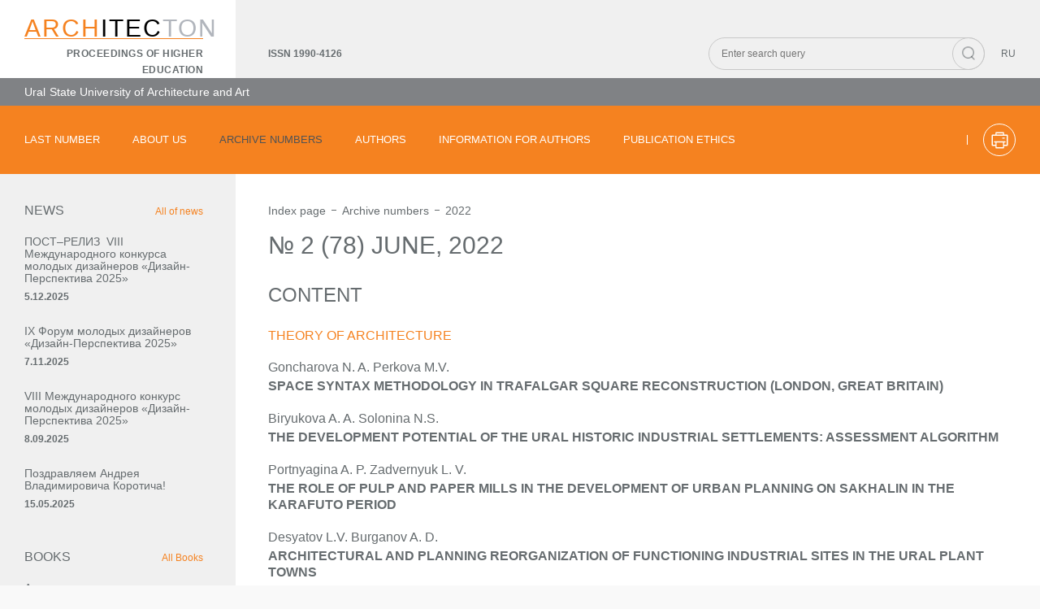

--- FILE ---
content_type: text/html; charset=UTF-8
request_url: https://archvuz.ru/en/2022_2/
body_size: 7607
content:
<!DOCTYPE <!DOCTYPE html>
<html>

<head>
        <meta charset="utf-8" />
    <meta http-equiv="X-UA-Compatible" content="IE=edge">
    <meta name="viewport" content="width=device-width, initial-scale=1">

	<title>№ 2 (78) June, 2022 - Website of the magazine</title>		

    
        
	<meta name="cmsmagazine" content="023fede1cd00d7f15a0ae19646d80a72" />

    <link rel="stylesheet" type="text/css" media="screen" href="/css/lightbox.min.css" />
    <link rel="stylesheet" type="text/css" media="screen" href="/css/main.css" />
    <link rel="stylesheet" type="text/css" media="screen" href="/css/responsive.css" />
    <link rel="stylesheet" type="text/css" media="print" href="/css/print.css" />

    <script src="https://yastatic.net/es5-shims/0.0.2/es5-shims.min.js"></script>
    <script src="https://yastatic.net/share2/share.js"></script>

    <script type="text/javascript" src="/js/jquery-2.1.4.min.js"></script>
    <script src="/js/main.js"></script>
    <script src="/js/lightbox-plus-jquery.min.js"></script>


	
    <script src="/js/add.js"></script>
            
 

</head>

<body>
    <div class="container">
    
	            <div class="header">


            <div class="top-header">

                <div class="left-block">

                	

                    <div class="logo">

                    	<div>Arch<span>itec</span><span>ton</span></div>
<div><a href="http://archvuz.ru/en/">Proceedings of Higher Education</a></div>

                    </div>

                </div>

                <div class="right-block row">

                    <div>ISSN 1990-4126</div>

                    <div class="right-right-block row">

                        <div>

                            <form class="search-form" method="get" action="http://archvuz.ru/en/search/" />

                                <input type="text" name="phrase"  placeholder="Enter search query">

                                <button type="submit" class="icon icon-search"></button>

                            </form>

                        </div>

                        <div>

                        	
                        

	                        	
		                            <a href="/2022_2/">RU</a>

	                        	
	                        	

	                        	                        	

                        </div>

                    </div>

                    <div class="menu-bars m-menu-open">

                        <div></div>

                        <div></div>

                        <div></div>

                    </div>

                    <div class="overlay m-menu-close"></div>

                    <div class="modal m-menu-modal" id="m-menu">

                        <div class="top-row">

                            <div>

	                        	
		                            <a href="/2022_2/">RU</a>

	                        	
                            </div>

                            <form class="search-form"  method="get" action="http://archvuz.ru/en/search/" >

                                <input type="text" name="phrase" placeholder="Enter search query">

                                <button type="submit" class="icon icon-search"></button>

                            </form>

                            <div class="close-bars m-menu-close">

                                <div></div>

                                <div></div>

                            </div>

                        </div>

                        <nav>

                            <ul class="m-menu">

                            

                    	
                             <li>                             

                             	
										<a href="http://archvuz.ru/en/current/">Last number</a>

								
                             	

                             	

                             </li>

                    	

                    	
                             <li>                             

                             											
    	                                <span class="dd-link"><a href="http://archvuz.ru/en/about/" >About us</a><span class="dd-arrow"></span></span>										
										

										<div class="sub-menu-box">

											<ul class="sub-menu">

												
												<li>

													<a href="http://archvuz.ru/en/about/obshchie-polozheniya/" >General</a>

												</li>

												
												<li>

													<a href="http://archvuz.ru/en/about/open_access_policy/" >Open Access Policy</a>

												</li>

												
												<li>

													<a href="http://archvuz.ru/en/about/tseli_i_zadachi/" >Mission and objectives</a>

												</li>

												
												<li>

													<a href="http://archvuz.ru/en/about/subject/" >Subject areas</a>

												</li>

												
												<li>

													<a href="http://archvuz.ru/en/about/rubriki/" >Main sections of the journal</a>

												</li>

												
												<li>

													<a href="http://archvuz.ru/en/about/redaktsionnyy-sovet/" >Editorial Council</a>

												</li>

												
												<li>

													<a href="http://archvuz.ru/en/about/calendar/" >Calendar of issues in 2025</a>

												</li>

												
												<li>

													<a href="http://archvuz.ru/en/about/kontakty/" >Contacts</a>

												</li>

												
											</ul>

										</div>
																				
									
                             	

                             	

                             </li>

                    	

                    	
                             <li>                             

                             											
										<a href="http://archvuz.ru/en/magazines/">Archive numbers</a>
																				
									
                             	

                             	

                             </li>

                    	

                    	
                             <li>                             

                             	
										<a href="http://archvuz.ru/en/authors/">Authors</a>

								
                             	

                             	

                             </li>

                    	

                    	
                             <li>                             

                             											
    	                                <span class="dd-link"><a href="http://archvuz.ru/en/for-authors/" >Information for authors</a><span class="dd-arrow"></span></span>										
										

										<div class="sub-menu-box">

											<ul class="sub-menu">

												
												<li>

													<a href="http://archvuz.ru/en/for-authors/trebovaniya-k-publikatsiyam/" >Requirements for publications</a>

												</li>

												
												<li>

													<a href="http://archvuz.ru/en/for-authors/poryadok-predostavleniya-i-retsenzirovaniya-rukopisey/" >Manuscript submission and review</a>

												</li>

												
												<li>

													<a href="http://archvuz.ru/en/for-authors/garvardskiy_stil_oformleniya_bibliografii/" >Harvard referencing style</a>

												</li>

												
												<li>

													<a href="http://archvuz.ru/en/for-authors/offer_contract/" >Offer contract</a>

												</li>

												
												<li>

													<a href="http://archvuz.ru/en/for-authors/litsenziya-ss/" >License СС</a>

												</li>

												
												<li>

													<a href="http://archvuz.ru/en/for-authors/registratsiya-orcid/" >Register ORCID</a>

												</li>

												
												<li>

													<a href="http://archvuz.ru/en/for-authors/poleznye-materialy/" >Useful materials</a>

												</li>

												
											</ul>

										</div>
																				
									
                             	

                             	

                             </li>

                    	

                    	
                             <li>                             

                             	
										<a href="http://archvuz.ru/en/publikatsionnaya-etika/">Publication ethics</a>

								
                             	

                             	

                             </li>

                    	

                    	
                            

                            </ul>

                        </nav>

                        <div class="bottom-row">

                            <a href="">Новости</a>

                            <a href="">Книги</a>

                            <a href="">PDF</a>

                        </div>

                    </div>

                </div>

            </div>

            <div class="middle-header"><p>Ural State University of Architecture and Art</p> <p class="fixed-issn">ISSN 1990-4126</p></div>

            <div class="bottom-header">

                <nav>

                    <ul class="menu">

                    

                    	
                             <li>

                             	<a href="http://archvuz.ru/en/current/"    >Last number</a>
									                						                

						        
                             	

                             	

                             	

                             	

                             </li>

                    	

                    	
                             <li>

                             	<a href="http://archvuz.ru/en/about/"    >About us</a>
									                						                

						                     	

						                     	

	                            <div class="sub-menu-box">

	                                <ul class="sub-menu">

	                                	
	                                    <li>

	                                        <a href="http://archvuz.ru/en/about/obshchie-polozheniya/" >General</a>

	                                    </li>

	                                    
	                                    <li>

	                                        <a href="http://archvuz.ru/en/about/open_access_policy/" >Open Access Policy</a>

	                                    </li>

	                                    
	                                    <li>

	                                        <a href="http://archvuz.ru/en/about/tseli_i_zadachi/" >Mission and objectives</a>

	                                    </li>

	                                    
	                                    <li>

	                                        <a href="http://archvuz.ru/en/about/subject/" >Subject areas</a>

	                                    </li>

	                                    
	                                    <li>

	                                        <a href="http://archvuz.ru/en/about/rubriki/" >Main sections of the journal</a>

	                                    </li>

	                                    
	                                    <li>

	                                        <a href="http://archvuz.ru/en/about/redaktsionnyy-sovet/" >Editorial Council</a>

	                                    </li>

	                                    
	                                    <li>

	                                        <a href="http://archvuz.ru/en/about/calendar/" >Calendar of issues in 2025</a>

	                                    </li>

	                                    
	                                    <li>

	                                        <a href="http://archvuz.ru/en/about/kontakty/" >Contacts</a>

	                                    </li>

	                                    
	                                </ul>

	                            </div>

	                            
	                            
                             	

                             	

                             	

                             	

                             </li>

                    	

                    	
                             <li>

                             	<a href="http://archvuz.ru/en/magazines/" class="active"   >Archive numbers</a>
									                						                

						        
                             	

                             	

                             	

                             	

                             </li>

                    	

                    	
                             <li>

                             	<a href="http://archvuz.ru/en/authors/"    >Authors</a>
									                						                

						        
                             	

                             	

                             	

                             	

                             </li>

                    	

                    	
                             <li>

                             	<a href="http://archvuz.ru/en/for-authors/"    >Information for authors</a>
									                						                

						                     	

						                     	

	                            <div class="sub-menu-box">

	                                <ul class="sub-menu">

	                                	
	                                    <li>

	                                        <a href="http://archvuz.ru/en/for-authors/trebovaniya-k-publikatsiyam/" >Requirements for publications</a>

	                                    </li>

	                                    
	                                    <li>

	                                        <a href="http://archvuz.ru/en/for-authors/poryadok-predostavleniya-i-retsenzirovaniya-rukopisey/" >Manuscript submission and review</a>

	                                    </li>

	                                    
	                                    <li>

	                                        <a href="http://archvuz.ru/en/for-authors/garvardskiy_stil_oformleniya_bibliografii/" >Harvard referencing style</a>

	                                    </li>

	                                    
	                                    <li>

	                                        <a href="http://archvuz.ru/en/for-authors/offer_contract/" >Offer contract</a>

	                                    </li>

	                                    
	                                    <li>

	                                        <a href="http://archvuz.ru/en/for-authors/litsenziya-ss/" >License СС</a>

	                                    </li>

	                                    
	                                    <li>

	                                        <a href="http://archvuz.ru/en/for-authors/registratsiya-orcid/" >Register ORCID</a>

	                                    </li>

	                                    
	                                    <li>

	                                        <a href="http://archvuz.ru/en/for-authors/poleznye-materialy/" >Useful materials</a>

	                                    </li>

	                                    
	                                </ul>

	                            </div>

	                            
	                            
                             	

                             	

                             	

                             	

                             </li>

                    	

                    	
                             <li>

                             	<a href="http://archvuz.ru/en/publikatsionnaya-etika/"    >Publication ethics</a>
									                						                

						                     	

						        
	                            
                             	

                             	

                             	

                             	

                             </li>

                    	

                    	
                    </ul>

                </nav>

                <div class="row bottom-header-right">

                	   

                    <div><a href="" onClick="window.print(); return false;" class="icon icon-print"><svg xmlns="http://www.w3.org/2000/svg" xmlns:xlink="http://www.w3.org/1999/xlink" width="21px" height="21px"><path fill-rule="evenodd"  fill="rgb(255, 255, 255)" d="M19.718,17.414 L15.809,17.414 L15.809,19.718 C15.809,20.111 15.502,20.418 15.109,20.418 L5.891,20.418 C5.498,20.418 5.191,20.111 5.191,19.718 L5.191,17.414 L1.282,17.414 C0.906,17.414 0.582,17.089 0.582,16.714 L0.582,4.286 C0.582,3.894 0.889,3.586 1.282,3.586 L5.191,3.586 L5.191,1.282 C5.191,0.889 5.498,0.582 5.891,0.582 L15.109,0.582 C15.502,0.582 15.809,0.889 15.809,1.282 L15.809,3.586 L19.718,3.586 C20.111,3.586 20.418,3.894 20.418,4.286 L20.418,16.714 C20.418,17.106 20.111,17.414 19.718,17.414 ZM6.591,19.018 L14.409,19.018 L14.409,13.248 L6.591,13.248 L6.591,19.018 ZM14.409,1.982 L6.591,1.982 L6.591,3.586 L14.409,3.586 L14.409,1.982 ZM19.018,4.986 L15.109,4.986 L5.891,4.986 L1.982,4.986 L1.982,16.014 L5.208,16.014 L5.208,13.248 L3.962,13.248 C3.569,13.248 3.262,12.941 3.262,12.548 C3.262,12.156 3.569,11.849 3.962,11.849 L5.891,11.849 L15.109,11.849 L17.055,11.849 C17.448,11.849 17.755,12.156 17.755,12.548 C17.755,12.941 17.448,13.248 17.055,13.248 L15.809,13.248 L15.809,16.014 L19.018,16.014 L19.018,4.986 ZM16.014,8.588 L14.204,8.588 C13.812,8.588 13.504,8.281 13.504,7.888 C13.504,7.496 13.812,7.188 14.204,7.188 L16.014,7.188 C16.406,7.188 16.714,7.496 16.714,7.888 C16.714,8.281 16.406,8.588 16.014,8.588 Z"/></svg></a></div>

                </div>

            </div>

        </div>

        
        
        <div class="content">
        
            <div class="left-block">
            
		    	                <div class="left-block-item">
                    <div class="top">
                        <div>NEWS</div>

                        <div><a href="http://archvuz.ru/en/news/">All of news</a></div>
                    </div>
                    <div class="bottom">
                    
                    	                        <div>
                            <a href="http://archvuz.ru/en/news/79/" class="text">ПОСТ–РЕЛИЗ   VIII Международного конкурса молодых дизайнеров  «Дизайн-Перспектива 2025»</a>
                            <div class="date">5.12.2025</div>
                        </div>
                    	
                    	                        <div>
                            <a href="http://archvuz.ru/en/news/78/" class="text">IX Форум молодых дизайнеров «Дизайн‑Перспектива 2025»</a>
                            <div class="date">7.11.2025</div>
                        </div>
                    	
                    	                        <div>
                            <a href="http://archvuz.ru/en/news/77/" class="text">VIII Международного конкурс молодых дизайнеров  «Дизайн-Перспектива 2025»</a>
                            <div class="date">8.09.2025</div>
                        </div>
                    	
                    	                        <div>
                            <a href="http://archvuz.ru/en/news/76/" class="text">Поздравляем Андрея Владимировича Коротича!</a>
                            <div class="date">15.05.2025</div>
                        </div>
                    	
                    	                    </div>
                </div>
                <div class="left-block-item">
                    <div class="top">
                        <div>BOOKS</div>
                        <div><a href="http://archvuz.ru/en/books/">All Books</a></div>
                    </div>
                    <div class="bottom">
                    
                    	                        <div>
                            <a href="http://archvuz.ru/en/books/34/" class="text">Архитектура первых отечественных крупнопанельных малоэтажных жилых, общественных и производственных зданий</a>
                            <div class="date">23.05.2024</div>
                        </div>                   	
                    	                        <div>
                            <a href="http://archvuz.ru/en/books/33/" class="text">Малая картина. Общий курс композиции в станковой живописи</a>
                            <div class="date">23.01.2024</div>
                        </div>                   	
                    	                        <div>
                            <a href="http://archvuz.ru/en/books/32/" class="text">Дизайн-проект элементов визуального стиля социокультурного события</a>
                            <div class="date">23.01.2024</div>
                        </div>                   	
                    	                        <div>
                            <a href="http://archvuz.ru/en/books/31/" class="text">Использование зрительных иллюзий в проектировании одежды и тканей</a>
                            <div class="date">23.01.2024</div>
                        </div>                   	
                    	                    
                    
                    </div>
                </div>
                <div class="left-block-item">
                    	<div class="top">
    <div>Indexing</div>
</div>
                    <a href="https://elibrary.ru" class="text orange">eLIBRARY.ru</a><br />
                    <a href="https://www.ebsco.com/" class="text orange">EBSCO Publishing</a><br />
                    <a href="http://www.ulrichsweb.com/ulrichsweb/faqs.asp" class="text orange">ULRICHSWEB</a><br />
                    <a href="http://europub.co.uk" class="text orange">EuroPub</a><br />
                    <a href="http://doaj.org/" class="text orange">DOAJ</a><br />                        
                </div>
 
            
            </div>
            <div class="right-block">
                <div>

				    					<ul class="crumbs">
                        <li><a href="/">Index page</a></li>
                        
						
			<li>
			
				<a href="http://archvuz.ru/en/magazines/">Archive numbers</a>
				
			
        	</li>                
						
						
			<li>
			
				<a href="http://archvuz.ru/en/">2022</a>
				
			
        	</li>                
						
								

						
						
		        
                    </ul>



				    
				    
		<h1>№ 2 (78) June, 2022</h1>
		




				    
		            						
						<!--
 						<div class="num"></div>
 						//-->
 							
                            <h2>CONTENT</h2>

		                            
                            <div class="h3-blocks">
                                <h3>Theory of architecture</h3>
                               
                                                           
                                <a href="http://archvuz.ru/en/2022_2/1/">
                                
                                
                                    <div>
                                                                        	                                    		Goncharova N. A.
                                    										                                    	                                    		Perkova M.V.
                                    										                    
                                    </div>
									
									
                                    <div>SPACE SYNTAX METHODOLOGY IN TRAFALGAR SQUARE RECONSTRUCTION (LONDON, GREAT BRITAIN)</div>
                                </a>
								                            
                                <a href="http://archvuz.ru/en/2022_2/2/">
                                
                                
                                    <div>
                                                                        	                                    		Biryukova A. A.
                                    										                                    	                                    		Solonina N.S.
                                    										                    
                                    </div>
									
									
                                    <div>THE DEVELOPMENT POTENTIAL OF THE URAL HISTORIC INDUSTRIAL SETTLEMENTS: ASSESSMENT ALGORITHM</div>
                                </a>
								                            
                                <a href="http://archvuz.ru/en/2022_2/3/">
                                
                                
                                    <div>
                                                                        	                                    		Portnyagina A. P.
                                    										                                    	                                    		Zadvernyuk L. V.
                                    										                    
                                    </div>
									
									
                                    <div>THE ROLE OF PULP AND PAPER MILLS IN THE DEVELOPMENT OF URBAN PLANNING ON SAKHALIN IN THE KARAFUTO PERIOD</div>
                                </a>
								                            
                                <a href="http://archvuz.ru/en/2022_2/4/">
                                
                                
                                    <div>
                                                                        	                                    		Desyatov L.V.
                                    										                                    	                                    		Burganov A. D.
                                    										                    
                                    </div>
									
									
                                    <div>ARCHITECTURAL AND PLANNING REORGANIZATION OF FUNCTIONING INDUSTRIAL SITES IN THE URAL PLANT TOWNS</div>
                                </a>
								                            
                                <a href="http://archvuz.ru/en/2022_2/5/">
                                
                                
                                    <div>
                                                                        	                                    		Tarasova I. V.
                                    										                    
                                    </div>
									
									
                                    <div>ARCHITECTURAL THEORY OF REM KOOLHAAS: CLASSIFICATION FEATURES</div>
                                </a>
								                            
                                <a href="http://archvuz.ru/en/2022_2/6/">
                                
                                
                                    <div>
                                                                        	                                    		Prokopova S.M.
                                    										                    
                                    </div>
									
									
                                    <div>“WARM CITY” IN THE ARCTIC: ADAPTATION, OPTIMIZATION, PHENOMENOLOGY</div>
                                </a>
								                            
                                <a href="http://archvuz.ru/en/2022_2/7/">
                                
                                
                                    <div>
                                                                        	                                    		Medvedeva T. A.
                                    										                                    	                                    		Granstrem M. A.
                                    										                    
                                    </div>
									
									
                                    <div>ARTIFICIAL LANDSCAPES IN THE COMPLEX TRANSFORMATION OF DEVASTATED CITY TERRITORIES</div>
                                </a>
								                            
                                <a href="http://archvuz.ru/en/2022_2/8/">
                                
                                
                                    <div>
                                                                        	                                    		Bochkareva A. R.
                                    										                                    	                                    		Likhachev E.N.
                                    										                    
                                    </div>
									
									
                                    <div>MODERN ARCHITECTURAL AND STYLISTIC TECHNIQUES IN THE DESIGN OF MEDIA CENTERS ABROAD</div>
                                </a>
								                            
                                <a href="http://archvuz.ru/en/2022_2/9/">
                                
                                
                                    <div>
                                                                        	                                    		Lamekhova N.V.
                                    										                    
                                    </div>
									
									
                                    <div>PROSPECTS FOR CREATING CONDITIONS FOR SPORTS IN A PRESCHOOL EDUCATIONAL INSTITUTION</div>
                                </a>
								                            
                                <a href="http://archvuz.ru/en/2022_2/10/">
                                
                                
                                    <div>
                                                                        	                                    		Ordynskaya Yu. V.
                                    										                    
                                    </div>
									
									
                                    <div>FORMATION OF AN INTERNATIONAL (RUSSIA-CHINA) NETWORK OF HEALTH AND WELLNESS CENTERS IN MODERN CONDITIONS</div>
                                </a>
								                            
                                <a href="http://archvuz.ru/en/2022_2/11/">
                                
                                
                                    <div>
                                                                        	                                    		Sharapov I. A.
                                    										                    
                                    </div>
									
									
                                    <div>ORNAMENT IN THE CONTEXT OF 20TH CENTURY ARCHITECTURE: DEFINITIONS AND TRANSFORMATION</div>
                                </a>
								                    
                                
                            </div>
		                            
                            <div class="h3-blocks">
                                <h3>History of architecture</h3>
                               
                                                           
                                <a href="http://archvuz.ru/en/2022_2/12/">
                                
                                
                                    <div>
                                                                        	                                    		Vasilenko A. I.
                                    										                    
                                    </div>
									
									
                                    <div>THE ROUND COURTYARD OF THE ACADEMY OF ARTS BUILDING IN SAINT-PETERSBURG AS A SYSTEM OF THE ACADEMIC QUARTER’S PUBLIC SPACES: PAGES FROM HISTORY AND DEVELOPMENT PROSPECTS</div>
                                </a>
								                            
                                <a href="http://archvuz.ru/en/2022_2/13/">
                                
                                
                                    <div>
                                                                        	                                    		Zakirova T. R.
                                    										                    
                                    </div>
									
									
                                    <div>THE DEVELOPMENT OF SOVIET MODERNISM IN THE ARCHITECTURE OF PUBLIC BUILDINGS OF KAZAN IN THE SECOND HALF OF THE 1950s – 1960s</div>
                                </a>
								                            
                                <a href="http://archvuz.ru/en/2022_2/14/">
                                
                                
                                    <div>
                                                                        	                                    		Li Jiang
                                    										                    
                                    </div>
									
									
                                    <div>ANALYSIS OF THE ETHNIC FEATURES IN THE ARCHITECTURE OF THE FORBIDDEN CITY</div>
                                </a>
								                            
                                <a href="http://archvuz.ru/en/2022_2/15/">
                                
                                
                                    <div>
                                                                        	                                    		Ivanova A.P.
                                    										                                    	                                    		Putilov I. D.
                                    										                    
                                    </div>
									
									
                                    <div>THE ARCHITECTURE OF FAR-EASTERN BARRACKS IN THE EARLY 20TH CENTURY</div>
                                </a>
								                            
                                <a href="http://archvuz.ru/en/2022_2/16/">
                                
                                
                                    <div>
                                                                        	                                    		Shapiro G. E.
                                    										                    
                                    </div>
									
									
                                    <div>"SIMONOVSKIY BUILDING WITH THE CHURCH OF THE NATIVITY OF CHRIST, 1667-1670" AS PART OF THE COMPLEX OF BUILDINGS OF THE VOLOGDA BISHOP'S HOUSE - ARCHITECTURAL AND HISTORICAL RESEARCH</div>
                                </a>
								                    
                                
                            </div>
		                            
                            <div class="h3-blocks">
                                <h3>Тown planning</h3>
                               
                                                           
                                <a href="http://archvuz.ru/en/2022_2/17/">
                                
                                
                                    <div>
                                                                        	                                    		Potapenko A. A.
                                    										                    
                                    </div>
									
									
                                    <div>DEVELOPMENT OF VLADIVOSTOK’S BUILT-UP AREAS: TARGET DENSITY, URBAN FORM AND ECONOMIC POTENTIAL</div>
                                </a>
								                            
                                <a href="http://archvuz.ru/en/2022_2/18/">
                                
                                
                                    <div>
                                                                        	                                    		Shalygina D. N.
                                    										                    
                                    </div>
									
									
                                    <div>TRANSFORMATION OF THE FUNCTIONAL AND SPATIAL ORGANIZATION OF NOVOSIBIRSK IN THE 21ST CENTURY</div>
                                </a>
								                            
                                <a href="http://archvuz.ru/en/2022_2/19/">
                                
                                
                                    <div>
                                                                        	                                    		Al-Jabri M. K. A.
                                    										                                    	                                    		Ladik E.I.
                                    										                    
                                    </div>
									
									
                                    <div>THE EMERGENCE AND DEVELOPMENT OF THE FUNCTIONAL-PLANNING STRUCTURE OF AL-AMARA IN THE LATE 20TH-21ST CENTURY</div>
                                </a>
								                            
                                <a href="http://archvuz.ru/en/2022_2/20/">
                                
                                
                                    <div>
                                                                        	                                    		Vitiuk E.Yu.
                                    										                    
                                    </div>
									
									
                                    <div>A PROGRAM OF ENHANCING THE HEALTH IMPROVEMENT POTENTIAL OF LANDSCAPED CITY SPACES</div>
                                </a>
								                            
                                <a href="http://archvuz.ru/en/2022_2/21/">
                                
                                
                                    <div>
                                                                        	                                    		Gushchin A.N.
                                    										                                    	                                    		Divakova M.N.
                                    										                    
                                    </div>
									
									
                                    <div>THE WATER AND PLANTING INFRASTRUCTURE FRAMEWORK OF YEKATERINBURG: PAST, PROBLEMS, AND FUTURE</div>
                                </a>
								                            
                                <a href="http://archvuz.ru/en/2022_2/22/">
                                
                                
                                    <div>
                                                                        	                                    		Shchipalkin V.P.
                                    										                                    	                                    		Shchipalkina T. V.
                                    										                                    	                                    		Kuryakova N. B.
                                    										                                    	                                    		Raizikh E. V.
                                    										                    
                                    </div>
									
									
                                    <div>USING THE PRINCIPLES OF TACTICAL URBANISM IN THE RENOVATION OF THE ESPLANADE IN THE CITY OF PERM</div>
                                </a>
								                    
                                
                            </div>
		                            
                            <div class="h3-blocks">
                                <h3>Design</h3>
                               
                                                           
                                <a href="http://archvuz.ru/en/2022_2/23/">
                                
                                
                                    <div>
                                                                        	                                    		Ustinov K. A.
                                    										                    
                                    </div>
									
									
                                    <div>THE ROLE OF TERRITORIAL RESOURCE IN TOURIST TRANSPORT DESIGN</div>
                                </a>
								                            
                                <a href="http://archvuz.ru/en/2022_2/24/">
                                
                                
                                    <div>
                                                                        	                                    		Bystrov V.G.
                                    										                                    	                                    		Bystrova E.A.
                                    										                                    	                                    		Kurochkin V.A.
                                    										                    
                                    </div>
									
									
                                    <div>DESIGN ENGINEERING OF TRANSPORT SYSTEM COMPONENTS</div>
                                </a>
								                    
                                
                            </div>
		                            
                            <div class="h3-blocks">
                                <h3>Environment design</h3>
                               
                                                           
                                <a href="http://archvuz.ru/en/2022_2/25/">
                                
                                
                                    <div>
                                                                        	                                    		Ilyin K.S.
                                    										                                    	                                    		Legotina D. S.
                                    										                    
                                    </div>
									
									
                                    <div>DIGITAL REALITY: THE USE OF VR- AND AR-TECHNOLOGIES IN THE DIPLOMA DESIGN OF PUBLIC SPACE INTERIORS</div>
                                </a>
								                            
                                <a href="http://archvuz.ru/en/2022_2/26/">
                                
                                
                                    <div>
                                                                        	                                    		Cheryatova,Yu. S.
                                    										                    
                                    </div>
									
									
                                    <div>PALUDARIUM - A MODERN APPROACH TO INTERIOR PHYTODESIGN</div>
                                </a>
								                    
                                
                            </div>
		                            
                            <div class="h3-blocks">
                                <h3>Graphics, Animation, Web design</h3>
                               
                                                           
                                <a href="http://archvuz.ru/en/2022_2/27/">
                                
                                
                                    <div>
                                                                        	                                    		Churakova D. A.
                                    										                                    	                                    		Yao L. M.
                                    										                    
                                    </div>
									
									
                                    <div>GRAPHIC LANGUAGE IN COMPUTER GRAPHICS ON THE EXAMPLE OF BOOK DESIGN</div>
                                </a>
								                    
                                
                            </div>
		                            
                            <div class="h3-blocks">
                                <h3>Fine art</h3>
                               
                                                           
                                <a href="http://archvuz.ru/en/2022_2/28/">
                                
                                
                                    <div>
                                                                        	                                    		Korshunova N. G.
                                    										                    
                                    </div>
									
									
                                    <div>PLAFOND PAINTING IN THE CHAPEL OF THE CATHERINE PALACE, TSARSKOYE SELO</div>
                                </a>
								                    
                                
                            </div>
		                            
                            <div class="h3-blocks">
                                <h3>Arts and crafts</h3>
                               
                                                           
                                <a href="http://archvuz.ru/en/2022_2/29/">
                                
                                
                                    <div>
                                                                        	                                    		Karpova E.A.
                                    										                    
                                    </div>
									
									
                                    <div>EVOLUTION OF TEXTILE LAND ART IN RUSSIA</div>
                                </a>
								                    
                                
                            </div>
		                    
           

		

                </div>

				    
                
            </div>
        </div>
        
	    	<div class="footer">
            <div class="right-block">
                <div>
                    <div class="info">
                        <div>
                        	ISSN 1990-4126<br />
                        	© Architecton 2004–2026<br />
                        	© USUAA, 2004 - 2026
                        	
                        </div>
                        <div>
                        	Media Registration <br />
                            No. FS 77-70832 <br />
                            from 08/30/2017
                        </div>
                    </div>
                    <div class="contacts">
                        <div>
                        	Address: <br />
                            620075, Ekaterinburg, <br />
                            st. K. Liebknecht str, 23                        
                        </div>
                        <div>
                        	Tel./ fax<br />
                            +7 (343) 221-29-53 <br />
                            email: architecton@usaaa.ru                        
                        </div>
                    </div>
                </div>
                <div>
                    <div class="icon">6+</div>
                    <a href="#" class="back"><span class="back-icon"></span></a>
                </div>
            </div>
        </div>
	</div>

        
        
        
        
    </div>
</body>

</html>

--- FILE ---
content_type: text/css
request_url: https://archvuz.ru/css/print.css
body_size: 191
content:
@media print {

    body {

	background:#fff;

    }



    .header, .footer, .left-block, .content ul.crumbs, .bottom-links {

	display: none;

    }



    .content {

	margin: 0;

    }

}

--- FILE ---
content_type: application/javascript
request_url: https://archvuz.ru/js/main.js
body_size: 5573
content:
$(document).ready(function () {
	

    $('ul.menu > li').hover(function () {

        if ($(this).find('.sub-menu-box').length) {

            $(this).toggleClass('active');

            $(this.children[1]).stop().slideToggle('fast');

	    $(this.children[0]).css('pointer-events','none');

        } 
    });



    $('.dd-link').click(function (e) {

        $(this).toggleClass('active');

        $(this).next().stop().slideToggle('fast');

    });



    $('.m-menu-open').click(function () {

        $('#m-menu').slideDown('fast');

        $('.overlay').fadeIn();

        $('body').css('overflow', 'hidden');

    });



    $('.m-menu-close').click(function () {

        $('#m-menu').slideUp('fast');

        $('.overlay').fadeOut();

        $('body').css('overflow', 'auto');

    });



    $('.tab-links > a').click(function (e) {

        e.preventDefault();

        if (!$(this).hasClass('active')) {

            $(' .tab-links > a').removeClass('active');

            $(this).addClass('active');



            $('.tab-content').removeClass('active');



            var h = $(this).attr('href');

            $(h).addClass('active');

        }

    });


    $('table').each(function () {

        $(this).wrap('<div style="overflow-x: auto"></div>');

    });

    $('p > a').each(function () {

        $(this).removeAttr('style');

    });

    $('.content ul').each(function () {

        if ($(this).attr('style') != undefined) $(this).addClass('custom-list-style');

    });

     /* fixed menu */

    function getBackOffset(){
        if(window.innerWidth > 1360){

            $('.back').css({
                'left' : $('div.icon').offset().left + $('div.icon').outerWidth()+30+'px',
                'right': 'auto'
            });
        }else{
            $('.back').removeAttr('style');
        }
    }

    function getScrollTop(){
        if (/Android|webOS|iPhone|iPad|iPod|BlackBerry|BB|PlayBook|IEMobile|Windows Phone|Kindle|Silk|Opera Mini/i.test(navigator.userAgent)) {
          return Math.max(window.pageYOffset, document.documentElement.scrollTop, document.body.scrollTop) 
        }else{
          return $('body').scrollTop();
        }
    }

    function fixedMenu(){

        var stop;
        var middleHeader = $('.middle-header'),
            bottomHeader = $('.bottom-header');

        if( window.innerWidth > 992 ){

            stop = getScrollTop();
        
            if (stop > 0 /*&& stop <= 100*/) {
                middleHeader.addClass('fixed-menu');
                bottomHeader.addClass('fixed-menu');
                bottomHeader.css({'top': /*middleHeader.outerHeight()+*/'34px'}); 
                
           } else if (stop === 0) {
                
               /* setTimeout(function() {
                    middleHeader.removeClass('active-width');
                    bottomHeader.removeClass('active-width'); 
                      
                }, 200);*/
                
               /* middleHeader.removeClass('active');
                bottomHeader.removeClass('active');  */
                bottomHeader.removeAttr('style');
                middleHeader.removeClass('fixed-menu');
                bottomHeader.removeClass('fixed-menu'); 

            }/*else if (stop > 100){
               
                middleHeader.addClass('active active-width');
                bottomHeader.addClass('active active-width');
            }*/

            if(stop >= 100){
                $('ul.menu > li > a').css({'padding' : '22px 0 18px 0'});
             
            }else{
                $('ul.menu > li > a').removeAttr('style');
            }
        }


        if (window.innerWidth > 1360){

            var leftBlock = $('.content > .left-block'),
                offsetLeft = leftBlock.position().left + leftBlock.outerWidth();

            if (stop > 0) {    
                middleHeader.css({ 
                    'left': offsetLeft + 'px',
                    'right': 'auto'
                });
                bottomHeader.css({ 
                    'left': offsetLeft + 'px',
                    'right': 'auto'
                });

            }else if (stop === 0 ){
                middleHeader.css({ 
                    'left': leftBlock.position().left + 'px',
                    'right': 'auto'
                });
                bottomHeader.css({ 
                    'left': leftBlock.position().left + 'px',
                    'right': 'auto'
                });

            }
        }else{
            middleHeader.css({ 
                'left': 'auto',
                'right': 0
            });

            bottomHeader.css({ 
                'left': 'auto',
                'right': 0
            });
        }        

      }

    fixedMenu();

    $(window).scroll(function(){
        fixedMenu();

        console.log('getScrollTop = '+getScrollTop() + '   '+'window.innerHeight = '+window.innerHeight);

        if (getScrollTop() > window.innerHeight/4){
            
            if( !$('.back').hasClass('active')){                
                $('.back').addClass('visible');
                $('.back').addClass('active');
            }
            
        }else{

            if( $('.back').hasClass('active')){  
                setTimeout(function() {
                   $('.back').removeClass('visible'); 
                }, 500);
                $('.back').removeClass('active');
            }
        }
    });

    getBackOffset();

    $(window).resize(function(){
        fixedMenu();
        getBackOffset();
    });


});